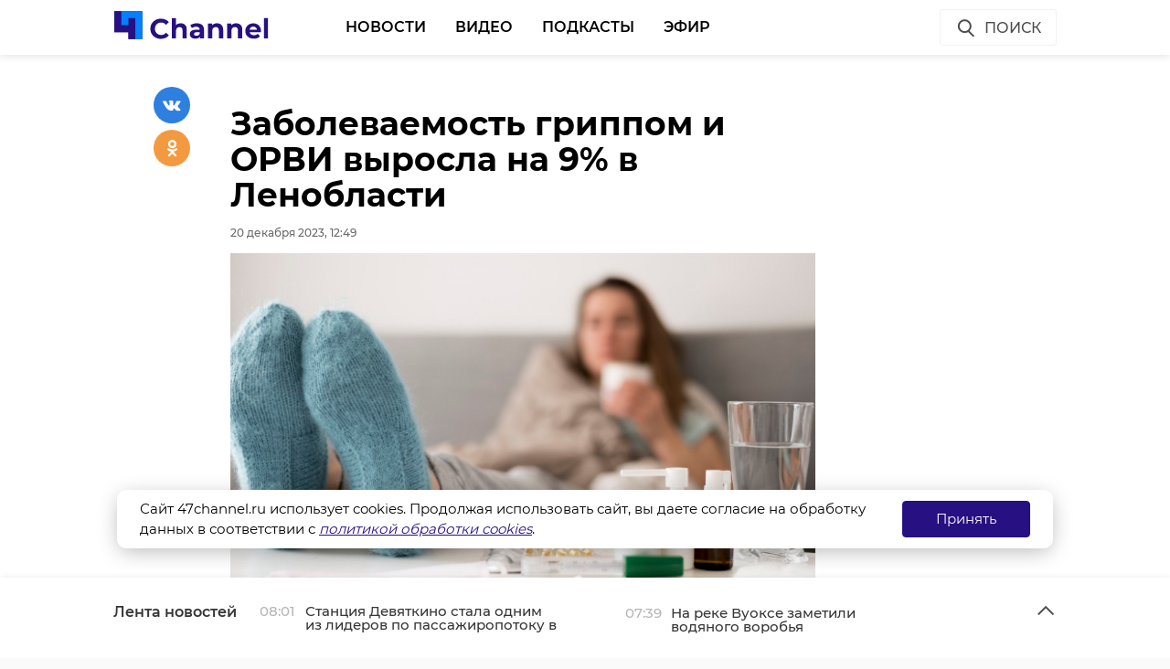

--- FILE ---
content_type: text/html; charset=UTF-8
request_url: https://47channel.ru/event/leningradskaya-oblast-razvivaet-ekologicnoe-toplivo?ads_page_number=2
body_size: 6491
content:
<div class="article active-current" data-id="472191" data-uri="https://47channel.ru/event/leningradskaya-oblast-razvivaet-ekologicnoe-toplivo" data-title="Ленинградская область развивает экологичное топливо" 
        data-next-article-id="472190" data-next-article-uri="https://47channel.ru/event/v-gatcine-nagradili-veterana-boevyx-deistvii" 
    >

  <div class="article__wrapper">
    

    <div class="article__in">
      <div class="side__article-aside">
        <div class="ya_ads">
          <!-- Yandex.RTB R-A-285276-3 -->
                        <div class="ya_ads__place" id="yandex_rtb_R-A-285276-3-472191"></div>
                        <script type="text/javascript">
                            (function(w, d, n, s, t) {
                                w[n] = w[n] || [];
                                w[n].push(function() {
                                    Ya.Context.AdvManager.render({
                                        blockId: "R-A-285276-3",
                                        renderTo: "yandex_rtb_R-A-285276-3-472191",
                                        async: true,
                                        pageNumber: 2
                                    });
                                });
                                t = d.getElementsByTagName("script")[0];
                                s = d.createElement("script");
                                s.type = "text/javascript";
                                s.src = "//an.yandex.ru/system/context.js";
                                s.async = true;
                                t.parentNode.insertBefore(s, t);
                            })(this, this.document, "yandexContextAsyncCallbacks");
                        </script>
          <!-- Yandex.RTB R-A-285276-4 -->
                        <div class="ya_ads__place" id="yandex_rtb_R-A-285276-4-472191"></div>
                        <script type="text/javascript">
                            (function(w, d, n, s, t) {
                                w[n] = w[n] || [];
                                w[n].push(function() {
                                    Ya.Context.AdvManager.render({
                                        blockId: "R-A-285276-4",
                                        renderTo: "yandex_rtb_R-A-285276-4-472191",
                                        async: true,
                                        pageNumber: 2
                                    });
                                });
                                t = d.getElementsByTagName("script")[0];
                                s = d.createElement("script");
                                s.type = "text/javascript";
                                s.src = "//an.yandex.ru/system/context.js";
                                s.async = true;
                                t.parentNode.insertBefore(s, t);
                            })(this, this.document, "yandexContextAsyncCallbacks");
                        </script>
        </div>
      </div>
      <div class="side__article-content">
        <div class="article__content">
          
          <h1 class="article__title" data-id="472191">Ленинградская область развивает экологичное топливо</h1>
          <div class="article__meta">
            <div class="article__meta__date">20 декабря 2023, 12:11</div>
                          <div class="article__meta__poster">
                <img title="" alt="" src="/media/photos/268887.jpg">
              </div>
                      </div>
	  <div class="article__social-buttons">
    <div class="article__social-buttons__inner">
    <div class="article__social-buttons__links">
        <a class="article__social-buttons__link" href="https://max.ru/channel47" target="_blank" rel="nofollow">
            <img src="/media/images/max2.png" style="height: 47px; max-width: 100%;"/>
        </a>                                                                       
</div></div></div>

            <div class="article__social-buttons">
                <div class="article__social-buttons__inner">
                    <div class="article__social-buttons__title">Подписывайтесь на нас в</div>
                    <div class="article__social-buttons__links">
                                                <a class="article__social-buttons__link article__social-buttons__link--yanews" href="https://yandex.ru/news/?favid=254128874" target="_blank" rel="nofollow">
                            <img src="/media/images/news-logo2.svg" />
                        </a>
                                                                        <a class="article__social-buttons__link article__social-buttons__link--zen" href="https://zen.yandex.ru/47channel.ru" target="_blank" rel="nofollow">
                            <img src="/media/images/zen-logo2.svg" />
                        </a>
                                                                    </div>
                </div>
            </div>
            <style>
                .article__social-buttons {
                    width: 100%;
                    overflow: hidden;
                    #padding-top: 16px;
                    padding-bottom: 16px;
                }
                .article__social-buttons__title {
                    margin: 2px 15px 15px 0;
                    float: left;
                }
                .article__social-buttons__links {
                    float: left;
                }
                .article__social-buttons__links a{
                    text-decoration: none;
                    margin-right: 15px;
                }
                .article__social-buttons__links a img{
                    height: 20px;
                    margin-bottom: 10px;
                }
            </style>

                  <div class="article__wysiwyg">
                          <p>47 регион - на 17 месте среди субъектов РФ по уровню развития рынка газомоторного топлива.</p>
                                      <p>Особое внимание в Ленобласти уделяется созданию условий для роста спроса на метан. С 2022 по 2023 год здесь открылись 4 газозаправочные станции "Газпром газомоторное топливо". Они находятся в Пикалево, Тосно, Сосновом Бору и Всеволожском районе на территории КАД-Парнас. Об этом 47channel в среду, 20 декабря, рассказал председатель Комитета Ленинградской области по транспорту Михаил Присяжнюк. Он добавил, что на сегодня в 47 регионе действует 17 газозаправочных объектов.</p><p>Михаил Присяжнюк подчеркнул, что важным вопросом остается увеличение количества транспорта, работающего на природном газе, для чего прикладываются большие усилия.</p><p>В в 2023 году Ленинградская область попала в перечень субсидируемых регионов, где водители получили возможность перевести свои машины на природный газ фактически бесплатно.&nbsp;</p>
                                        <blockquote>
В 2020-2022 годах по программе льготного переоборудование переведено на метан более 1000 транспортных средств. За истекший период 2023 года с использованием мер государственной поддержки переоборудовано 343 транспортных средств
<div style="text-align: right;"><strong>Михаил Присяжнюк, председатель комитета Ленинградской области по транспорту</strong></div>
</blockquote>
                                        <p style="text-align: center;"><img alt="" src="/media/photos/268888.jpg" style="width: 650px;"></p>

                                        <p>В период с 2020 по 2023 год при господдержке перевозчиками закуплено 33 новых газомоторных автобусов, которые работают на маршрутах пассажирского транспорта Ленинградской области.&nbsp;</p><p>Стоимость кубометра метана - в 2,5 раза ниже стоимости литра бензина или дизеля. В среднем по России - 21,62 рубля. Километр пути на газомоторном топливе обходится владельцам авто в 2 рубля, на бензине – 5 рублей (при среднем расходе 9,5 л на 100 километров).<br></p>
                          
                          <p style="overflow: scroll"><span style="color: #999999;"><em>Фото: пресс-служба Комитета Ленобласти по транспорту</em></span></p>
            
          </div>


          <div class="article__tags">
            <ul class="article__tags-list">
                              <li class="article__tags-item"><a href="/search_result/?query=михаил присяжнюк&type=1" class="article__tags-link">михаил присяжнюк</a></li>

                              <li class="article__tags-item"><a href="/search_result/?query=газпром&type=1" class="article__tags-link">газпром</a></li>

                              <li class="article__tags-item"><a href="/search_result/?query=газомоторное топливо&type=1" class="article__tags-link">газомоторное топливо</a></li>

                          </ul>
          </div>
          <div class="article__share">
            <div class="article__share__header">Поделиться статьей:</div>
            <div data-url="/event/leningradskaya-oblast-razvivaet-ekologicnoe-toplivo" data-title="Ленинградская область развивает экологичное топливо" class="social-likes">
		              <div class="vkontakte"></div>
              <div class="odnoklassniki"></div>
            </div>
          </div>
                    <div class="article__yandex-direct">
            <!-- Yandex.RTB R-A-285276-5 -->
                            <div id="yandex_rtb_R-A-285276-5-472191"></div>
                            <script type="text/javascript">
                                (function(w, d, n, s, t) {
                                    w[n] = w[n] || [];
                                    w[n].push(function() {
                                        Ya.Context.AdvManager.render({
                                            blockId: "R-A-285276-5",
                                            renderTo: "yandex_rtb_R-A-285276-5-472191",
                                            async: true,
                                            pageNumber: 2
                                        });
                                    });
                                    t = d.getElementsByTagName("script")[0];
                                    s = d.createElement("script");
                                    s.type = "text/javascript";
                                    s.src = "//an.yandex.ru/system/context.js";
                                    s.async = true;
                                    t.parentNode.insertBefore(s, t);
                                })(this, this.document, "yandexContextAsyncCallbacks");
                            </script>
          </div>
        </div>
      </div>
      <div class="clearboth"></div>
    </div>

    <div class="article__suggest hidden">
    <div class="smi24__informer smi24__auto" data-smi-blockid="29273"></div>
<div class="smi24__informer smi24__auto" data-smi-blockid="29275"></div>
<script>(window.smiq = window.smiq || []).push({});</script>


	      <div class="article__in">
        <div class="article__suggest__header">Рекомендуем</div>
      </div>
      <div class="article__suggest__list loop owl-carousel owl-theme">

                  <div style="width:240px;" class="article__suggest__item">

            <div class="article__suggest__poster">
              <img src="/media/photos/189959.jpg">
            </div>

            <a href="/event/lenoblast-i-gazprom-podpisali-dogovor-o-razvitii-gazomotornoi-infrastruktury" class="article__suggest__link">
              <div class="article__suggest__title">Ленобласть и Газпром подписали договор о развитии га ...</div>
              <div class="article__suggest__meta">
                <div class="datetime">07 октября 2021, 14:16</div>
              </div>
            </a>
          </div>
                  <div style="width:240px;" class="article__suggest__item">

            <div class="article__suggest__poster">
              <img src="/media/photos/240296.jpg">
            </div>

            <a href="/event/v-pikalevo-yam-izore-luge-tixvine-i-priozerske-poyavyatsya-gazovye-zapravki" class="article__suggest__link">
              <div class="article__suggest__title">В Пикалево, Ям-Ижоре, Луге, Тихвине и Приозерске поя ...</div>
              <div class="article__suggest__meta">
                <div class="datetime">15 марта 2023, 17:18</div>
              </div>
            </a>
          </div>
                  <div style="width:240px;" class="article__suggest__item">

            <div class="article__suggest__poster">
              <img src="/media/photos/336536.jpg">
            </div>

            <a href="/event/zima-blizko-i-ona-budet-xolodnoi-preduprezdayut-sinoptiki" class="article__suggest__link">
              <div class="article__suggest__title">Зима близко, и она будет холодной, предупреждают син ...</div>
              <div class="article__suggest__meta">
                <div class="datetime">10 октября 2025, 10:48</div>
              </div>
            </a>
          </div>
                  <div style="width:240px;" class="article__suggest__item">

            <div class="article__suggest__poster">
              <img src="/media/photos/338042.jpg">
            </div>

            <a href="/event/v-lenoblasti-na-20-vyros-obem-texobsluzivaniya-gazovogo-oborudovaniya-v-mkd" class="article__suggest__link">
              <div class="article__suggest__title">В Ленобласти на 20% вырос объем техобслуживания газо ...</div>
              <div class="article__suggest__meta">
                <div class="datetime">28 октября 2025, 14:46</div>
              </div>
            </a>
          </div>
                  <div style="width:240px;" class="article__suggest__item">

            <div class="article__suggest__poster">
              <img src="/media/photos/338824.jpg">
            </div>

            <a href="/event/kirovsk-nevskaya-dubrovka-i-krepost-oresek-lidiruyut-po-populyarnosti-v-2025-godu" class="article__suggest__link">
              <div class="article__suggest__title">Кировск, Невская Дубровка и крепость Орешек лидируют ...</div>
              <div class="article__suggest__meta">
                <div class="datetime">05 ноября 2025, 15:21</div>
              </div>
            </a>
          </div>
                  <div style="width:240px;" class="article__suggest__item">

            <div class="article__suggest__poster">
              <img src="/media/photos/338841.jpg">
            </div>

            <a href="/event/sezon-recnoi-navigacii-v-lenoblasti-zaversitsya-15-noyabrya" class="article__suggest__link">
              <div class="article__suggest__title">Сезон речной навигации в Ленобласти завершится 15 ноября</div>
              <div class="article__suggest__meta">
                <div class="datetime">05 ноября 2025, 16:50</div>
              </div>
            </a>
          </div>
                  <div style="width:240px;" class="article__suggest__item">

            <div class="article__suggest__poster">
              <img src="/media/photos/339504.jpg">
            </div>

            <a href="/event/mixail-prisyaznyuk-rasskazal-budet-li-proezd-po-kad-2-platnym" class="article__suggest__link">
              <div class="article__suggest__title">Михаил Присяжнюк рассказал, будет ли проезд по КАД-2 ...</div>
              <div class="article__suggest__meta">
                <div class="datetime">12 ноября 2025, 17:09</div>
              </div>
            </a>
          </div>
                  <div style="width:240px;" class="article__suggest__item">

            <div class="article__suggest__poster">
              <img src="/media/photos/339507.jpg">
            </div>

            <a href="/event/mezdu-ivangorodom-i-sankt-peterburgom-v-2026-godu-zapustyat-dizel-poezd-dp2d" class="article__suggest__link">
              <div class="article__suggest__title">Между Ивангородом и Санкт-Петербургом в 2026 году за ...</div>
              <div class="article__suggest__meta">
                <div class="datetime">12 ноября 2025, 17:23</div>
              </div>
            </a>
          </div>
                  <div style="width:240px;" class="article__suggest__item">

            <div class="article__suggest__poster">
              <img src="/media/photos/339508.jpg">
            </div>

            <a href="/event/lenoblast-gotova-finansirovat-do-30-stoimosti-stroitelstva-novyx-agnks" class="article__suggest__link">
              <div class="article__suggest__title">Ленобласть готова финансировать до 30% стоимости стр ...</div>
              <div class="article__suggest__meta">
                <div class="datetime">13 ноября 2025, 06:01</div>
              </div>
            </a>
          </div>
                  <div style="width:240px;" class="article__suggest__item">

            <div class="article__suggest__poster">
              <img src="/media/photos/339982.jpg">
            </div>

            <a href="/event/na-flagstokax-enakievskogo-ttu-podnimut-flagi-rossii-i-leningradskoi-oblasti" class="article__suggest__link">
              <div class="article__suggest__title">На флагштоках Енакиевского ТТУ поднимут флаги России ...</div>
              <div class="article__suggest__meta">
                <div class="datetime">18 ноября 2025, 13:37</div>
              </div>
            </a>
          </div>
                  <div style="width:240px;" class="article__suggest__item">

            <div class="article__suggest__poster">
              <img src="/media/photos/340351.jpg">
            </div>

            <a href="/event/predsedatel-komtransa-lenoblasti-otkryl-strategiceskuyu-sessiyu-na-forume-briks-v-peterburge" class="article__suggest__link">
              <div class="article__suggest__title">Председатель Комтранса Ленобласти открыл стратегичес ...</div>
              <div class="article__suggest__meta">
                <div class="datetime">21 ноября 2025, 16:37</div>
              </div>
            </a>
          </div>
                  <div style="width:240px;" class="article__suggest__item">

            <div class="article__suggest__poster">
              <img src="/media/photos/341952.jpg">
            </div>

            <a href="/event/opyt-govoryashhego-goroda-lenoblasti-xotyat-tirazirovat-na-vsyu-stranu" class="article__suggest__link">
              <div class="article__suggest__title">Опыт &quot;Говорящего города&quot; Ленобласти хотят тиражирова ...</div>
              <div class="article__suggest__meta">
                <div class="datetime">10 декабря 2025, 11:11</div>
              </div>
            </a>
          </div>
                  <div style="width:240px;" class="article__suggest__item">

            <div class="article__suggest__poster">
              <img src="/media/photos/342535.jpg">
            </div>

            <a href="/event/mixail-prisyaznyuk-podvel-transportnye-itogi-2025-goda-v-lenoblasti" class="article__suggest__link">
              <div class="article__suggest__title">Михаил Присяжнюк подвел транспортные итоги 2025 года ...</div>
              <div class="article__suggest__meta">
                <div class="datetime">16 декабря 2025, 17:09</div>
              </div>
            </a>
          </div>
                  <div style="width:240px;" class="article__suggest__item">

            <div class="article__suggest__poster">
              <img src="/media/photos/342544.jpg">
            </div>

            <a href="/event/glava-komiteta-lenoblasti-po-transportu-vrucil-blagodarstvennoe-pismo-lucsemu-taksistu" class="article__suggest__link">
              <div class="article__suggest__title">Глава комитета Ленобласти по транспорту вручил благо ...</div>
              <div class="article__suggest__meta">
                <div class="datetime">16 декабря 2025, 19:22</div>
              </div>
            </a>
          </div>
                  <div style="width:240px;" class="article__suggest__item">

            <div class="article__suggest__poster">
              <img src="/media/photos/344265.jpg">
            </div>

            <a href="/event/v-tixvine-zazgli-ogon-pamyati-na-memoriale-slava-geroyam" class="article__suggest__link">
              <div class="article__suggest__title">В Тихвине зажгли Огонь Памяти на мемориале «Слава Ге ...</div>
              <div class="article__suggest__meta">
                <div class="datetime">09 января, 16:48</div>
              </div>
            </a>
          </div>
                  <div style="width:240px;" class="article__suggest__item">

            <div class="article__suggest__poster">
              <img src="/media/photos/345157.jpg">
            </div>

            <a href="/event/gazprom-vlozit-bolee-30-milliardov-rublei-v-gazifikaciyu-lenoblasti" class="article__suggest__link">
              <div class="article__suggest__title">«Газпром» вложит более 30 миллиардов рублей в газифи ...</div>
              <div class="article__suggest__meta">
                <div class="datetime">20 января, 13:35</div>
              </div>
            </a>
          </div>
              </div>
		    </div>


  </div>
</div>
